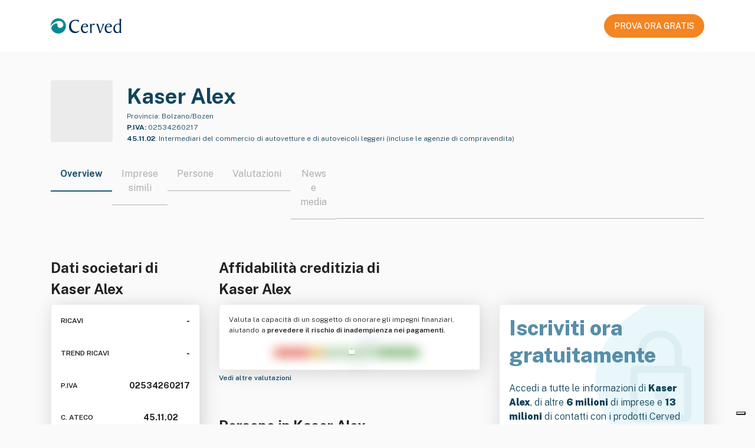

--- FILE ---
content_type: text/html; charset=utf-8
request_url: https://atoka.io/public/it/azienda/kaser-alex/01b35916f450
body_size: 8422
content:
<!doctype html>
<html lang="it">
    <head>
        <meta charset="utf-8" />
        <meta http-equiv="X-UA-Compatible" content="IE=edge" />
        <meta name="viewport" content="width=device-width, initial-scale=1" />
        <link rel="shortcut icon" href="/public/static/favicon.ico" />

        <title>Kaser Alex: Dati societari | Atoka</title>

        <link rel="alternate" hreflang="x-default" href="https://atoka.io/public/it/azienda/kaser-alex/01b35916f450" />
        <link rel="alternate" hreflang="it" href="https://atoka.io/public/it/azienda/kaser-alex/01b35916f450" />

        <link rel="canonical" href="https://atoka.io/public/it/azienda/kaser-alex/01b35916f450" />

        <meta name="keywords" content="Kaser Alex, Intermediari del commercio di autovetture e di autoveicoli leggeri (incluse le agenzie di compravendita), Aziende " />
        <meta name="description" content="Kaser Alex,  (), 45.11.02. Scopri di più su Atoka." />

        <meta itemprop="name" content="Kaser Alex: Dati societari | Atoka" />
        <meta itemprop="url" content="https://atoka.io/public/it/azienda/kaser-alex/01b35916f450" />

        <meta property="og:site_name" content="https://atoka.io/it/" />
        <meta property="og:title" content="Kaser Alex: Dati societari | Atoka" />
        <meta property="og:description" content="Kaser Alex,  (), 45.11.02. Scopri di più su Atoka." />
        <meta property="og:url" content="https://atoka.io/public/it/azienda/kaser-alex/01b35916f450" />
        <meta property="og:image" content="" />

        <meta name="twitter:card" content="summary_large_image" />
        <meta name="twitter:title" content="@atoka_io" />
        <meta name="twitter:site" content="https://atoka.io/it/" />
        <meta name="twitter:description" content="Kaser Alex: Dati societari | Atoka" />
        <meta name="twitter:url" content="https://atoka.io/public/it/azienda/kaser-alex/01b35916f450" />
        <meta name="twitter:image" content="" />
        <meta name="twitter:creator" content="@atoka_io" />

        <link rel="preconnect" href="https://fonts.gstatic.com" crossorigin />
        <link
            rel="preload"
            as="font"
            type="font/woff2"
            href="https://fonts.gstatic.com/s/publicsans/v5/ijwRs572Xtc6ZYQws9YVwnNGfJ7QwOk1.woff2"
            crossorigin
        />
        <link
            href="https://fonts.googleapis.com/css2?family=Public+Sans:wght@300;400;500;600;700;800;900&display=swap"
            rel="stylesheet"
            media="print"
            onload="this.media='all'"
        />

        <link rel="preload" href="https://atoka.io/ds/atoka-design-system-3.0.19.min.css" as="style" />
        <link rel="preload" href="/public/static/atoka.min.css" as="style" />

        <script async src="https://kit.fontawesome.com/a577374dc1.js" crossorigin="anonymous"></script>

        <link rel="stylesheet" href="https://atoka.io/ds/atoka-design-system-3.0.19.min.css" />
        <link type="text/css" rel="stylesheet" href="/public/static/atoka.min.css" media="screen, print" />

        
            <script type="text/javascript">var _iub = _iub || []; _iub.csConfiguration = {"askConsentAtCookiePolicyUpdate":true,"countryDetection":true,"enableFadp":true,"enableLgpd":true,"enableUspr":true,"lang":"it","lgpdAppliesGlobally":false,"perPurposeConsent":true,"reloadOnConsent":true,"siteId":261017,"cookiePolicyId":551896,"i18n":{"it":{"banner":{"title":"","dynamic":{"body":"<div id=\"iubenda-cs-title\">Informativa</div><div id=\"iubenda-cs-paragraph\"><p class=\"iub-p\">In questo sito web utilizziamo cookie o tecnologie simili per finalità tecniche e, con il tuo consenso, di profilazione, anche di terze parti. Per maggiori informazioni leggi la nostra <a href=\"/privacy-policy/551896/cookie-policy?an=no&s_ck=false&newmarkup=yes\" class=\"iubenda-cs-cookie-policy-lnk\">cookie policy</a>.</p><p class=\"iub-p\">Puoi liberamente negare o prestare il tuo consenso ai cookie di profilazione cliccando sui tasti \"Rifiuta\" o \"Accetta\", oppure gestire in qualsiasi momento le tue preferenze sui cookie, revocare il consenso precedentemente manifestato e/o selezionarli in modo specifico, cliccando su \"Scopri di più e personalizza\".</p><br /><p class=\"iub-p\"></p><p class=\"iub-p\">Chiudendo questo banner, puoi comunque continuare a navigare sul sito senza cookie di profilazione.</p></div>"}}}},"banner":{"acceptButtonCaptionColor":"white","acceptButtonColor":"#0073CE","acceptButtonDisplay":true,"backgroundOverlay":true,"brandTextColor":"#ffffff","closeButtonRejects":true,"customizeButtonCaptionColor":"white","customizeButtonColor":"#212121","customizeButtonDisplay":true,"explicitWithdrawal":true,"listPurposes":true,"logo":"https://atoka.io/static/img/logo/logo.87a635a2247f.svg","ownerName":"Atoka","position":"float-bottom-right","rejectButtonCaptionColor":"white","rejectButtonColor":"#0073CE","rejectButtonDisplay":true,"showPurposesToggles":true,"showTotalNumberOfProviders":true,"textColor":"#ffffff"}};</script>
    <script type="text/javascript" src="//cs.iubenda.com/sync/261017.js"></script>
    <script type="text/javascript" src="//cdn.iubenda.com/cs/gpp/stub.js"></script>
    <script type="text/javascript" src="//cdn.iubenda.com/cs/iubenda_cs.js" charset="UTF-8" async></script>
        

        
            <script class="_iub_cs_activate" data-iub-purposes="4" type="text/plain">
              (function(w,d,s,l,i){w[l]=w[l]||[];w[l].push({'gtm.start':
              new Date().getTime(),event:'gtm.js'});var f=d.getElementsByTagName(s)[0],
              j=d.createElement(s),dl=l!='dataLayer'?'&l='+l:'';j.async=true;j.src=
              'https://www.googletagmanager.com/gtm.js?id='+i+dl;f.parentNode.insertBefore(j,f);
              })(window,document,'script','dataLayer','GTM-N5CJDCS');
            </script>
        

        
            <script class="_iub_cs_activate"  data-iub-purposes="4" type="text/javascript">
                if (window.isPiwikLoaded == undefined) {(function(window, document, dataLayerName, id) {
                window[dataLayerName]=window[dataLayerName]||[],window[dataLayerName].push({start:(new Date).getTime(),event:"stg.start"});var scripts=document.getElementsByTagName('script')[0],tags=document.createElement('script');
                function stgCreateCookie(a,b,c){var d="";if(c){var e=new Date;e.setTime(e.getTime()+24*c*60*60*1e3),d="; expires="+e.toUTCString()}document.cookie=a+"="+b+d+"; path=/"}
                var isStgDebug=(window.location.href.match("stg_debug")||document.cookie.match("stg_debug"))&&!window.location.href.match("stg_disable_debug");stgCreateCookie("stg_debug",isStgDebug?1:"",isStgDebug?14:-1);
                var qP=[];dataLayerName!=="dataLayer"&&qP.push("data_layer_name="+dataLayerName),isStgDebug&&qP.push("stg_debug");var qPString=qP.length>0?("?"+qP.join("&")):"";
                tags.async=!0,tags.src="https://cervedapps.containers.piwik.pro/"+id+".js"+qPString,scripts.parentNode.insertBefore(tags,scripts);
                !function(a,n,i){a[n]=a[n]||{};for(var c=0;c<i.length;c++)!function(i){a[n][i]=a[n][i]||{},a[n][i].api=a[n][i].api||function(){var a=[].slice.call(arguments,0);"string"==typeof a[0]&&window[dataLayerName].push({event:n+"."+i+":"+a[0],parameters:[].slice.call(arguments,1)})}}(i[c])}(window,"ppms",["tm","cm"]);
                })(window, document, 'dataLayer', '7a4793d4-ba3d-4a05-b1a8-30628dfdc979'); window.isPiwikLoaded = true;}
            </script>
        

        
        <script class="_iub_cs_activate" data-iub-purposes="4" type="text/plain" async src="https://www.googletagmanager.com/gtag/js?id=G-F9QPGNED4F"></script>
        <script class="_iub_cs_activate" data-iub-purposes="4" type="text/plain">
            ;(function(){
                window.dataLayer = window.dataLayer || [];
                function gtag(){dataLayer.push(arguments);}
                gtag('js', new Date());

                gtag('config', 'G-F9QPGNED4F');
            })()
        </script>

        
    </head>

    
        <body class="bs4-v3 overflow-hidden">
            
                <noscript>
                    <iframe
                        class="_iub_cs_activate"
                        data-iub-purposes="4"
                        data-suppressedsrc="https://www.googletagmanager.com/ns.html?id=GTM-N5CJDCS"
                        src="about:blank"
                        height="0"
                        width="0"
                        style="display:none;visibility:hidden"
                    ></iframe>
                </noscript>
            

            
    <nav class="navbar navbar-light navbar-expand-lg fixed-top public-navbar py-4 px-0">
        <div class="container d-flex justify-content-between">
            <div class="navbar-brand py-0">
                <img src="/public/static/images/logo-cerved.svg" width="120" height="40" alt="Cerved" />
            </div>
            <nav class="ml-auto navbar navbar-expand navbar-light px-0">
                <div class="nav-item d-none d-lg-flex">
                    <a
        class="atoka-btn btn btn-primary-orange btn-md btn-start-now-4-free font-weight-semibold text-center d-block"
        href="https://atoka.io/pages/it/soluzioni/atoka-start/?utm_source=atoka_public&amp;utm_medium=organic&amp;utm_campaign=company_info"
        role="button"
    >
        PROVA ORA GRATIS
    </a>
                </div>
            </nav>
        </div>
    </nav>



            <div class="page-header">
                
    <input type="hidden" id="selectedProduct" value="atoka" />

    
    
    <section class="azienda">
        <div class="container">
            <div class="row">
                <div class="col" id="company">
                    <div class="d-flex pb-4">
                        <div class="atoka-logo-container-col">
                            <div class="atoka-logo-wrap rounded-md bg-gray">
                                <div class="atoka-logo-container">
                                    
                                        
                                            <div class="text-center rounded-md">
    
        <i class="fal fa-shopping-cart"></i>
    
</div>

                                        
                                    
                                </div>
                            </div>
                        </div>

                        <div class="col-company-desc d-flex flex-column justify-content-between">
                            <link href="https://atoka.io/public/it/azienda/kaser-alex/01b35916f450" />
                            <h1 class="company-title line-clamp-title color-blue-400 mb-0">
                                Kaser Alex
                            </h1>

                            <div class="wrapper">
                                <div class="color-blue-400 size-12 line-clamp-2">
                                    
                                        
                                            Provincia:
                                            <span>Bolzano/Bozen</span>
                                        
                                    
                                </div>
                                <div class="color-blue-400 pt-1 size-12 line-clamp-2">
                                    
                                        <span class="font-weight-bold">P.IVA:</span> 02534260217
                                    
                                </div>
                                
                                    <span class="color-blue-400 pt-1 size-12 line-clamp-2">
                                        
                                            <span class="font-weight-bold">45.11.02</span>:
                                            <span>Intermediari del commercio di autovetture e di autoveicoli leggeri (incluse le agenzie di compravendita)</span>
                                        
                                    </span>
                                
                            </div>
                        </div>
                    </div>

                    <div class="d-lg-none text-center mb-4">
                        <div class="d-flex justify-content-center">
                            <a
        class="atoka-btn btn btn-primary-orange btn-md btn-start-now-4-free font-weight-semibold text-center d-block"
        href="https://atoka.io/pages/it/soluzioni/atoka-start/?utm_source=atoka_public&amp;utm_medium=organic&amp;utm_campaign=company_info"
        role="button"
    >
        PROVA ORA GRATIS
    </a>
                        </div>
                        <div class="mt-2">
                            <small
                                >Iscriviti gratis per sbloccare tutte le <strong>informazioni aziendali</strong></small
                            >
                        </div>
                    </div>

                    
    <style>
        .tab-switcher-container {
            max-width: 100%;
            overflow-x: auto;
            margin: 0 auto;
        }

         
         
        .tab-switcher-container::-webkit-scrollbar {
            display: none;
        }

         
        .tab-switcher-container {
            -ms-overflow-style: none;  
            scrollbar-width: none;  
        }

        .tab-switcher-container .tab-switcher-choice.active h6 {
            border-bottom: 2px solid #1f5871;
        }

        .tab-switcher-container .tab-switcher-choice h6 a {
            text-decoration: none;
            color: inherit;
        }

        .tab-switcher-container .tab-switcher-choice h6 {
            text-wrap: nowrap;
        }

        .tab-switcher-container .tab-switcher-rest {
            margin-bottom: 9px;  
        }
    </style>

    <div role="group" class="tab-switcher-container btn-group position-relative w-100">
        
            <span>
                <div class="active tab-switcher-choice">
                    <h6 class="title-component px-3">
                        
                            Overview
                        
                    </h6>
                </div>
            </span>
        
            <span>
                <div class=" tab-switcher-choice">
                    <h6 class="title-component px-3">
                        
                            <a href="https://atoka.io/pages/it/soluzioni/atoka-start/?utm_source=atoka_public&amp;utm_medium=organic&amp;utm_campaign=company_info">Imprese simili</a>
                        
                    </h6>
                </div>
            </span>
        
            <span>
                <div class=" tab-switcher-choice">
                    <h6 class="title-component px-3">
                        
                            <a href="https://atoka.io/pages/it/soluzioni/atoka-start/?utm_source=atoka_public&amp;utm_medium=organic&amp;utm_campaign=company_info">Persone</a>
                        
                    </h6>
                </div>
            </span>
        
            <span>
                <div class=" tab-switcher-choice">
                    <h6 class="title-component px-3">
                        
                            <a href="https://atoka.io/pages/it/soluzioni/atoka-start/?utm_source=atoka_public&amp;utm_medium=organic&amp;utm_campaign=company_info">Valutazioni</a>
                        
                    </h6>
                </div>
            </span>
        
            <span>
                <div class=" tab-switcher-choice">
                    <h6 class="title-component px-3">
                        
                            <a href="https://atoka.io/pages/it/soluzioni/atoka-start/?utm_source=atoka_public&amp;utm_medium=organic&amp;utm_campaign=company_info">News e media</a>
                        
                    </h6>
                </div>
            </span>
        
        <span class="tab-switcher-rest"></span>
    </div>


                    <div class="row">
                        <div class="col-lg-6">
                            <style>
        .detail-dati-societari .value-box:last-of-type {
            padding-bottom: 0;
        }

        .detail-dati-societari .card {
            height: 330px;
        }

        .detail-dati-societari .title {
            font-size: 12px;
            line-height: 22px;
            font-weight: 600;
        }

        .detail-dati-societari .value {
            font-size: 14px;
            line-height: 22px;
            font-weight: 700;
        }

        .detail-dati-societari .show-more {
            font-weight: 600;
        }
    </style>

    <div class="detail-dati-societari">
        
        <h2 class="line-clamp-2">Dati societari di <br>Kaser Alex</h2>

        <div class="card p-3 d-flex justify-content-between">
            <div class="value-box d-flex justify-content-between">
                    <span class="title">RICAVI</span>
                    <span class="value">-</span>
                </div>

                <div class="value-box d-flex justify-content-between">
                    <span class="title"> TREND RICAVI </span>
                    <span class="value" title="Non calcolabile">
                        
                            -
                    </span>
                </div>


            <div class="value-box d-flex justify-content-between">
                
                    <span class="title">P.IVA</span>
                    <span class="value">02534260217</span>
                
            </div>

            <div class="value-box d-flex justify-content-between">
                <span class="title">C. ATECO</span>
                <span class="value">
                    45.11.02
                            <i class="fal fa-info-circle" title="Intermediari del commercio di autovetture e di autoveicoli leggeri (incluse le agenzie di compravendita)"></i>
                </span>
            </div>

            <div class="value-box d-flex justify-content-between">
                <span class="title">DIPENDENTI</span>
                <span class="value">
                    
                            1
                        
                </span>
            </div>

            <div class="value-box d-flex justify-content-between">
                <span class="title">ANZIANITÁ</span>
                <span class="value">
                    
                        
                            
                                18 anni
                            
                        
                    
                </span>
            </div>
        </div>
        

        <a href="https://atoka.io/pages/it/soluzioni/atoka-start/?utm_source=atoka_public&amp;utm_medium=organic&amp;utm_campaign=company_info" class="size-12">
            <strong>
                Vedi più informazioni
                <i class="fal fa-arrow-right ml-1"></i>
            </strong>
        </a>
    </div>
                        </div>
                        <div class="col-lg-10 d-flex flex-column justify-content-between">
                            <style>
        .detail-affidabilita-creditizia img {
            margin: auto;
             
            margin-top: -30px;
            margin-bottom: -30px;
        }
    </style>

    <div class="detail-affidabilita-creditizia">
        
        <h2 class="line-clamp-2">Affidabilità creditizia di <br>Kaser Alex</h2>

        <div class="card p-3">
            <p class="size-12 line-clamp-2">
                Valuta la capacità di un soggetto di onorare gli impegni finanziari, aiutando a
                <strong>prevedere il rischio di inadempienza nei pagamenti.</strong>
            </p>

            <img
                width="324"
                height="86"
                src="/public/static/images/blurred.webp"
                alt="Affidabilità creditizia"
            />
        </div>
        

        <a href="https://atoka.io/pages/it/soluzioni/atoka-start/?utm_source=atoka_public&amp;utm_medium=organic&amp;utm_campaign=company_info" class="size-12">
            <strong>
                Vedi altre valutazioni
                <i class="fal fa-arrow-right ml-1"></i>
            </strong>
        </a>
    </div>
                            <style>
        .detail-persona {
            margin-top: 1.5rem;
        }
    </style>

    <div class="detail-persona">
            
            <h2 class="line-clamp-1">Persone in Kaser Alex</h2>
            <div class="card p-3">
                
                    
                        <div class="d-flex align-items-center">
                            <i class="fas fa-square-user mr-2 color-blue-400"></i>
                            <span class="line-clamp-1">Titolare Firmatario</span>
                        </div>
                    


                    <div class="row size-12 mt-1">
                        <div class="col border-right pl-3 pt-2">
                            <span class="obfuscated">Nome e Cognome</span>
                        </div>

                        <div class="col">
                            <div class="d-flex align-items-center">
                                <i class="fas fa-envelope mr-2 color-blue-400"></i>
                                <span class="obfuscated">emailATexample.com</span>
                            </div>

                            <div class="d-flex align-items-center">
                                <i class="fas fa-phone mr-2 color-blue-400"></i>
                                <span class="obfuscated">+39 0123456789</span>
                            </div>
                        </div>
                    </div>
                
            </div>
            

            <a href="https://atoka.io/pages/it/soluzioni/atoka-start/?utm_source=atoka_public&amp;utm_medium=organic&amp;utm_campaign=company_info" class="size-12 show-more">
                <strong>
                    Vedi altri contatti
                    <i class="fal fa-arrow-right ml-1"></i>
                </strong>
            </a>
        </div>
                        </div>
                        <div class="col">
                            <style>
    .detail-cta {
        margin-top: 80px;
    }

    .detail-cta .card {
        background: url('/public/static/images/lock.svg') no-repeat;
        background-color: white;
        background-size: contain;
        background-position: right;
        height: 330px;
    }

    .detail-cta .size-20 {
        font-size: 20px;
        line-height: 30px;
    }

    .detail-cta strong {
        font-weight: 900;
    }

    .detail-cta h1 {
        line-height: 1.3;
        font-weight: 800;
    }
</style>

<div class="detail-cta color-blue-400">
    <div class="card p-3 d-flex flex-column ">
        <div class="mb-auto">
            <h1 class="color-blue-100">
                Iscriviti ora <br>gratuitamente
            </h1>
        </div>

        <div class="mb-auto">
            <p class="size-16">
                Accedi a tutte le informazioni di <strong>Kaser Alex</strong>, di altre
                <strong>6 milioni</strong> di imprese e <strong>13 milioni</strong> di contatti con i prodotti
                Cerved pensati per te!
            </p>
        </div>

        <div class="d-flex justify-content-center mb-3">
            <a
        class="atoka-btn btn btn-primary-orange btn-md btn-start-now-4-free font-weight-semibold text-center d-block"
        href="https://atoka.io/pages/it/soluzioni/atoka-start/?utm_source=atoka_public&amp;utm_medium=organic&amp;utm_campaign=company_info"
        role="button"
    >
        PROVA ORA GRATIS
    </a>
        </div>
    </div>
</div>
                        </div>
                    </div>
                </div>
            </div>

            <style>
        .detail-descrizione .i-badge {
            overflow: hidden;
            height: 22px;
        }
    </style>

    
        <div class="detail-descrizione mb-3">
            <h2 class="line-clamp-1">Descrizione di Kaser Alex</h2>

            <div class="card p-3">
                <p class="size-14">
                    -
                </p>

                
            </div>
        </div>
            
    

    <style>
        .azienda .detail-faq {
            details > summary {
                width: fit-content;
                font-weight: 500;
                list-style-type: none;
            }

            details > summary::-webkit-details-marker {
                display: none;
            }

            details > summary::before {
                content: "\f054";
                width: 16px;
                margin-right: 8px;
                display: inline-block;
                font-family: "Font Awesome 7 Pro";
            }

            details[open] > summary::before {
                content: "\f077";
            }
        }

        .azienda .faq-item {
            margin-bottom: 1.5rem;
        }

        .azienda .faq-item:last-of-type {
            margin-bottom: 0;
        }

        .detail-faq .faq-question {
            text-align: justify;
        }
    </style>

    
        <div class="detail-faq">
            <h2 class="line-clamp-1">Domande frequenti su Kaser Alex</h2>
            <div class="card p-3">
                
                    <details class="faq-item">
                        <summary class="faq-question d-flex">
                            <span class="line-clamp-1">
                                Da quanto è operativa Kaser Alex
                            </span>?
                        </summary>
                        <div class="faq-answer mt-3">Kaser Alex è operativa nel settore da 18 anni.</div>
                    </details>
                
                    <details class="faq-item">
                        <summary class="faq-question d-flex">
                            <span class="line-clamp-1">
                                Qual è il settore di destinazione di Kaser Alex
                            </span>?
                        </summary>
                        <div class="faq-answer mt-3">Il settore principale di destinazione di Kaser Alex è Concessionari autoveicoli e motocicli (Dettaglio).</div>
                    </details>
                
                    <details class="faq-item">
                        <summary class="faq-question d-flex">
                            <span class="line-clamp-1">
                                Qual è il codice ATECO di Kaser Alex
                            </span>?
                        </summary>
                        <div class="faq-answer mt-3">Il codice ATECO di Kaser Alex e che identifica l&#39;attività principale è 45.11.02.</div>
                    </details>
                
                    <details class="faq-item">
                        <summary class="faq-question d-flex">
                            <span class="line-clamp-1">
                                Qual è la Partita IVA di Kaser Alex
                            </span>?
                        </summary>
                        <div class="faq-answer mt-3">La Partita IVA associata a Kaser Alex è 02534260217.</div>
                    </details>
                
            </div>
        </div>
    


        </div>
    </section>

            </div>

            
    <footer class="public-footer py-5">
        <div class="container">
            <div class="row">
                <div
                    class="d-flex flex-column justify-content-center align-items-center justify-content-md-start align-items-md-start mb-5  col-md-8 col-sm-24"
                >
                    <img
                        src="/public/static/images/logo-cerved.svg"
                        width="120"
                        height="40"
                        alt="Cerved"
                        rel="noopener"
                    />
                </div>
                <div class="text-center text-md-left col-md-16 col-sm-24">
                    <div class="row">
                        <div class="mb-4 mb-md-0 col-md-6 col-12">
                            
                                <div class="h6 size-12 font-weight-bold gray">
                                    
                                        Soluzioni
                                    
                                </div>
                                <ul>
                                    <li>
                                        <a href="https://atoka.io/pages/it/soluzioni/atoka-start/">Atoka Sales</a>
                                    </li>
                                    <li>
                                        <a href="https://www.powerbiz.ai/lp-ottieni-informazioni-aziendali-prova-gratis/">Powerbiz</a>
                                    </li>
                                </ul>
                            
                        </div>
                        <div class="mb-4 mb-md-0 col-md-8 col-12">
                            
                                <div class="h6 size-12 font-weight-bold gray">
                                    
                                        Info Legali
                                    
                                </div>
                                <ul>
                                    
                                        
                                            <li>
                                                <a href="https://atoka.io/pages/it/tos/">Termini di Utilizzo</a>
                                            </li>
                                        
                                    
                                        
                                            <li>
                                                <a href="https://atoka.io/pages/it/disclaimer/">Condizioni d&#39;uso/Disclaimer</a>
                                            </li>
                                        
                                    
                                        
                                            <li>
                                                <a href="https://atoka.io/pages/it/cookie-policy/">Cookie Policy</a>
                                            </li>
                                        
                                    
                                        
                                            <li>
                                                <a href="https://atoka.io/pages/it/data-privacy/">Privacy Policy</a>
                                            </li>
                                        
                                    
                                    
                                        <li>
                                            <a href="#" class="iubenda-cs-preferences-link"
                                                >Preferenze consenso</a
                                            >
                                        </li>
                                    
                                </ul>
                            
                        </div>
                        <div class="mb-4 mb-md-0 col-md-8 col-24">
                            
                                <div style="height: 26px"></div>
                                <ul>
                                    <li>
                                        <a
                                            href="https://cloudsecurityalliance.org/star/registry/spaziodati-s-r-l/"
                                            target="_blank"
                                            rel="noopener"
                                        >
                                            CSA STAR Self-Assessment (CAIQ)
                                        </a>
                                    </li>
                                    <li>
                                        <a
                                            rel="noopener"
                                            href="https://www.informativaprivacyancic.it/"
                                            target="_blank"
                                        >
                                            Informativa privacy ANCIC
                                        </a>
                                    </li>
                                    <li>
                                        <a
                                            rel="noopener"
                                            href="https://design-system.atoka.io/media/informativa_bi_spaziodati.pdf"
                                            target="_blank"
                                        >
                                            Informativa privacy info commerciali
                                        </a>
                                    </li>
                                </ul>
                            
                        </div>
                    </div>
                    <div class="mt-4 row footer-spaziodati">
                        <div class="d-flex flex-column mb-4 mb-md-0 col-md-16 col-sm-24">
                            <small>
                                <strong>© 2026 SpazioDati S.r.l.</strong> <br />
                                Via Adriano Olivetti 13, 38122 Trento (Trento) &mdash; REA TN 210089 <br />
                                Capitale sociale € 21.600 &mdash; C.F &amp; P.IVA 02241890223
                                &mdash; P.IVA di Gruppo 12022630961 <br />
                                Azienda con Sistema di Gestione della Sicurezza delle Informazioni certificato da Certiquality – UNI CEI EN ISO/IEC 27001:2017 <br />
                                Società soggetta a direzione e controllo da parte di
                                <a href="https://cerved.com" target="_blank" rel="noopener"
                                    ><u>Cerved Group S.p.A.</u></a
                                >
                            </small>
                        </div>
                        <div
                            class="d-flex justify-content-center justify-content-md-end align-items-center col-md-8 col-sm-24"
                        >
                            <a rel="noopener" href="https://spaziodati.eu/it/" target="_blank">
                                <img
                                    alt="SpazioDati"
                                    width="122"
                                    height="33"
                                    src="//atoka.io/ds/media/logo-spaziodati.png"
                                />
                            </a>
                        </div>
                    </div>
                </div>
            </div>
        </div>
    </footer>



            <script
                src="https://code.jquery.com/jquery-3.5.1.slim.min.js"
                integrity="sha384-DfXdz2htPH0lsSSs5nCTpuj/zy4C+OGpamoFVy38MVBnE+IbbVYUew+OrCXaRkfj"
                crossorigin="anonymous"
            ></script>
            <script
                src="https://cdn.jsdelivr.net/npm/popper.js@1.16.1/dist/umd/popper.min.js"
                integrity="sha384-9/reFTGAW83EW2RDu2S0VKaIzap3H66lZH81PoYlFhbGU+6BZp6G7niu735Sk7lN"
                crossorigin="anonymous"
            ></script>
            <script
                src="https://cdn.jsdelivr.net/npm/bootstrap@4.5.3/dist/js/bootstrap.min.js"
                integrity="sha384-w1Q4orYjBQndcko6MimVbzY0tgp4pWB4lZ7lr30WKz0vr/aWKhXdBNmNb5D92v7s"
                crossorigin="anonymous"
            ></script>

            <script>
                $(function () {
                    $('[data-toggle="tooltip"]').tooltip();
                });
            </script>
        </body>
    
</html>
